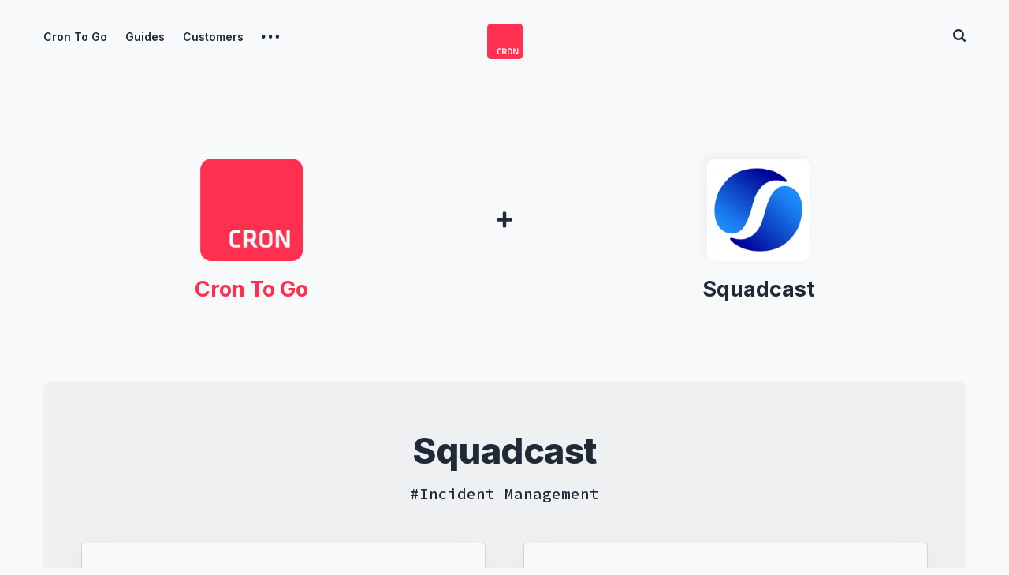

--- FILE ---
content_type: text/html; charset=utf-8
request_url: https://crontogo.com/integrations/squadcast/
body_size: 7955
content:
<!DOCTYPE html>
<html lang="en" class="auto-dark-mode">
	<head>
		<meta charset="utf-8">
		<meta http-equiv="X-UA-Compatible" content="IE=edge">
		<title>Integrate with Squadcast</title>
		<meta name="HandheldFriendly" content="True">
		<meta name="viewport" content="width=device-width, initial-scale=1">
		<link href="https://fonts.googleapis.com/css2?family=Source+Code+Pro:wght@500&family=Spartan:wght@500;600;700&display=swap" rel="stylesheet">
<link href="https://fonts.googleapis.com/css2?family=Muli:ital,wght@0,400;0,700;1,400;1,700&display=swap" rel="stylesheet">
<link href="https://fonts.googleapis.com/css2?family=Inter:wght@300;400;500;600;700;800&display=swap" rel="stylesheet">
		<link href="https://cdn.jsdelivr.net/npm/bootstrap@5.1.3/dist/css/bootstrap.min.css" rel="stylesheet" integrity="sha384-1BmE4kWBq78iYhFldvKuhfTAU6auU8tT94WrHftjDbrCEXSU1oBoqyl2QvZ6jIW3" crossorigin="anonymous">
		<link rel="stylesheet" href="https://cdnjs.cloudflare.com/ajax/libs/font-awesome/6.0.0/css/all.min.css" integrity="sha512-9usAa10IRO0HhonpyAIVpjrylPvoDwiPUiKdWk5t3PyolY1cOd4DSE0Ga+ri4AuTroPR5aQvXU9xC6qOPnzFeg==" crossorigin="anonymous" referrerpolicy="no-referrer" />
		<link rel="stylesheet" type="text/css" href="/assets/css/screen.css?v=dae880c011">
		<link rel="stylesheet" href="https://cdnjs.cloudflare.com/ajax/libs/tocbot/4.32.2/tocbot.css">
		<style>
			.gh-content {
			    position: relative;
			 }

			.gh-toc > .toc-list {
			    position: relative;
			}

			.toc-list {
			    overflow: hidden;
			    list-style: none !important;
			}

			.gh-toc .is-active-link::before {
			    background-color: var(--ghost-accent-color); /* Defines TOC   accent color based on Accent color set in Ghost Admin */
			} 
		</style>
		<meta name="description" content="Cron To Go-Squadcast integration helps you monitor your Cron To Go jobs by utilizing webhooks to notify your devops team on failures so they can handle incidents as they occur and be ready for possible future events.">
    <link rel="icon" href="https://res-3.cloudinary.com/hv4xf2jgd/image/upload/q_auto/v1/images/logo-500x500.png" type="image/png">
    <link rel="canonical" href="https://crontogo.com/integrations/squadcast/">
    <meta name="referrer" content="no-referrer-when-downgrade">
    <link rel="amphtml" href="https://crontogo.com/integrations/squadcast/amp/">
    
    <meta property="og:site_name" content="Cron To Go: Run scheduled tasks on your favorite Apps">
    <meta property="og:type" content="article">
    <meta property="og:title" content="Integrate with Squadcast">
    <meta property="og:description" content="Monitor your Cron To Go jobs by utilizing webhooks to notify your devops team on failures so they can handle incidents as they occur and be ready for possible future events.">
    <meta property="og:url" content="https://crontogo.com/integrations/squadcast/">
    <meta property="og:image" content="https://res-3.cloudinary.com/hv4xf2jgd/image/upload/q_auto/v1/images/squadcast.png">
    <meta property="article:published_time" content="2022-03-08T11:55:29.000Z">
    <meta property="article:modified_time" content="2022-03-20T14:15:35.000Z">
    <meta property="article:tag" content="Incident Management">
    
    <meta name="twitter:card" content="summary_large_image">
    <meta name="twitter:title" content="Integrate with Squadcast">
    <meta name="twitter:description" content="Monitor your Cron To Go jobs by utilizing webhooks to notify your devops team on failures so they can handle incidents as they occur and be ready for possible future events.">
    <meta name="twitter:url" content="https://crontogo.com/integrations/squadcast/">
    <meta name="twitter:image" content="https://res-3.cloudinary.com/hv4xf2jgd/image/upload/q_auto/v1/images/squadcast.png">
    <meta name="twitter:label1" content="Written by">
    <meta name="twitter:data1" content="Saggi Neumann">
    <meta name="twitter:label2" content="Filed under">
    <meta name="twitter:data2" content="Incident Management">
    <meta name="twitter:site" content="@ant_labs">
    <meta property="og:image:width" content="320">
    <meta property="og:image:height" content="320">
    
    <script type="application/ld+json">
{
    "@context": "https://schema.org",
    "@type": "Article",
    "publisher": {
        "@type": "Organization",
        "name": "Cron To Go: Run scheduled tasks on your favorite Apps",
        "url": "https://crontogo.com/",
        "logo": {
            "@type": "ImageObject",
            "url": "https://res-5.cloudinary.com/hv4xf2jgd/image/upload/q_auto/v1/images/logo-1200x1200.png",
            "width": 60,
            "height": 60
        }
    },
    "author": {
        "@type": "Person",
        "name": "Saggi Neumann",
        "image": {
            "@type": "ImageObject",
            "url": "https://res-2.cloudinary.com/hv4xf2jgd/image/upload/q_auto/v1/images/sag.png",
            "width": 178,
            "height": 178
        },
        "url": "https://crontogo.com/blog/author/saggi/",
        "sameAs": []
    },
    "headline": "Integrate with Squadcast",
    "url": "https://crontogo.com/integrations/squadcast/",
    "datePublished": "2022-03-08T11:55:29.000Z",
    "dateModified": "2022-03-20T14:15:35.000Z",
    "image": {
        "@type": "ImageObject",
        "url": "https://res-3.cloudinary.com/hv4xf2jgd/image/upload/q_auto/v1/images/squadcast.png",
        "width": 320,
        "height": 320
    },
    "keywords": "Incident Management",
    "description": "Monitor your Cron To Go jobs by utilizing webhooks to notify your devops team on failures so they can handle incidents as they occur and be ready for possible future events.",
    "mainEntityOfPage": "https://crontogo.com/integrations/squadcast/"
}
    </script>

    <meta name="generator" content="Ghost 5.90">
    <link rel="alternate" type="application/rss+xml" title="Cron To Go: Run scheduled tasks on your favorite Apps" href="">
    
    <script defer src="https://cdn.jsdelivr.net/ghost/sodo-search@~1.1/umd/sodo-search.min.js" data-key="4c42a15794e22e8250d8bdb0c7" data-styles="https://cdn.jsdelivr.net/ghost/sodo-search@~1.1/umd/main.css" data-sodo-search="https://crontogo.com/" crossorigin="anonymous"></script>
    
    <link href="https://crontogo.com/webmentions/receive/" rel="webmention">
    <script defer src="/public/cards.min.js?v=dae880c011"></script><style>:root {--ghost-accent-color: #ff304f;}</style>
    <link rel="stylesheet" type="text/css" href="/public/cards.min.css?v=dae880c011">
    <style>
    
:root {
   --height-logo-header: 45px;
   --height-logo-footer: 45px;
   --color-details: #ff304f;
   --color-font-two: #1f2937;
}
 
@media (prefers-color-scheme:dark) {
    .global-hash-auto-dark-version {
        /* Fonts */
        --color-details: #ff304f;
        --color-font-two: #e5e7eb;       
    }
}

</style>
<script>
    const search_api_key = '65a5b588b0bf17f0eae1fc7704';
</script>
<script>
  window.intercomSettings = { 
      // Brand specific
      action_color: '#ff304f',
      background_color: '#ff304f'
  }
  !function(){var analytics=window.analytics=window.analytics||[];if(!analytics.initialize)if(analytics.invoked)window.console&&console.error&&console.error("Segment snippet included twice.");else{analytics.invoked=!0;analytics.methods=["trackSubmit","trackClick","trackLink","trackForm","pageview","identify","reset","group","track","ready","alias","debug","page","screen","once","off","on","addSourceMiddleware","addIntegrationMiddleware","setAnonymousId","addDestinationMiddleware","register"];analytics.factory=function(e){return function(){if(window.analytics.initialized)return window.analytics[e].apply(window.analytics,arguments);var i=Array.prototype.slice.call(arguments);if(["track","screen","alias","group","page","identify"].indexOf(e)>-1){var c=document.querySelector("link[rel='canonical']");i.push({__t:"bpc",c:c&&c.getAttribute("href")||void 0,p:location.pathname,u:location.href,s:location.search,t:document.title,r:document.referrer})}i.unshift(e);analytics.push(i);return analytics}};for(var i=0;i<analytics.methods.length;i++){var key=analytics.methods[i];analytics[key]=analytics.factory(key)}analytics.load=function(key,i){var t=document.createElement("script");t.type="text/javascript";t.async=!0;t.src="https://cdn.segment.com/analytics.js/v1/" + key + "/analytics.min.js";var n=document.getElementsByTagName("script")[0];n.parentNode.insertBefore(t,n);analytics._loadOptions=i};analytics._writeKey="kRG7p1zdjirXXpiiFDwM2TKE37unZIVf";;analytics.SNIPPET_VERSION="5.2.0";
  analytics.load("kRG7p1zdjirXXpiiFDwM2TKE37unZIVf", { integrations: { 'FullStory': false } })
  analytics.page();
  }}();
</script>
<link rel="stylesheet" href="https://cdnjs.cloudflare.com/ajax/libs/prism/1.28.0/themes/prism-okaidia.min.css" integrity="sha512-mIs9kKbaw6JZFfSuo+MovjU+Ntggfoj8RwAmJbVXQ5mkAX5LlgETQEweFPI18humSPHymTb5iikEOKWF7I8ncQ==" crossorigin="anonymous" referrerpolicy="no-referrer" />
<link rel="stylesheet" href="https://cdnjs.cloudflare.com/ajax/libs/prism/1.28.0/plugins/toolbar/prism-toolbar.min.css" integrity="sha512-Dqf5696xtofgH089BgZJo2lSWTvev4GFo+gA2o4GullFY65rzQVQLQVlzLvYwTo0Bb2Gpb6IqwxYWtoMonfdhQ==" crossorigin="anonymous" referrerpolicy="no-referrer" />
<link rel="stylesheet" href="https://cdnjs.cloudflare.com/ajax/libs/prism/1.28.0/plugins/line-numbers/prism-line-numbers.min.css" integrity="sha512-cbQXwDFK7lj2Fqfkuxbo5iD1dSbLlJGXGpfTDqbggqjHJeyzx88I3rfwjS38WJag/ihH7lzuGlGHpDBymLirZQ==" crossorigin="anonymous" referrerpolicy="no-referrer" />
<style>
div.code-toolbar>.toolbar>.toolbar-item>a.copy-to-clipboard-button, 
div.code-toolbar>.toolbar>.toolbar-item>button.copy-to-clipboard-button, 
div.code-toolbar>.toolbar>.toolbar-item>span.copy-to-clipboard-button {
    border: 1px solid #9ca3af;
    box-shadow: none;
    background: none;
    font-size: 0.8rem;
    padding: 0.25rem 0.5rem;
}

div.code-toolbar>.toolbar>.toolbar-item>span {
    display: block;
    margin-left: 0.5rem;
    border: none;
    font-size: 0.8rem;
    padding: 0.25rem 0.5rem;
    background: none;
    box-shadow: none;
    color: #9ca3af;
}
pre[class*=language-].line-numbers {
    border: 1px solid rgba(249,250,251,.125);
    background: #1f2937;  
    box-shadow: 0 0 13px 0 rgb(249 250 251 / 5%);
}
pre[class*=language-] code {
    padding: 0;
    font-size: 0.8rem;
}
</style>
		<style>:root {--color-announcements: #fed672;}</style>
	</head>
	<body class="post-template tag-incident-management tag-integrations tag-hash-import-2023-10-04-10-55 global-hash-auto-dark-version global-hash-import-2023-10-04-10-55 global-integrations global-hash-product-name global-hash-start-free-trial">
		<div class="global-wrap">
			<div class="global-content">
				<header class="header-section">
	<div class="header-wrap">
		<div class="header-logo">
			<a href="https://crontogo.com" class="is-image"><img src="https://res-5.cloudinary.com/hv4xf2jgd/image/upload/q_auto/v1/images/logo-1200x1200.png" alt="Cron To Go: Run scheduled tasks on your favorite Apps"></a>
		</div>
		<div class="header-nav">
			<input id="toggle" class="header-checkbox" type="checkbox">
			<label class="header-toggle" for="toggle">
				<span>
					<span class="bar"></span>
					<span class="bar"></span>
					<span class="bar"></span>
				</span>
			</label>
			<nav class="is-search">
				<ul>
<li><a href="https://crontogo.com" >Cron To Go</a></li>
<li><a href="https://crontogo.com/blog/guides/" >Guides</a></li>
<li><a href="https://crontogo.com/blog/customers/" >Customers</a></li>
<li class="header-nav-dropdown">
	<svg role="img" viewBox="0 0 20 4" xmlns="http://www.w3.org/2000/svg"><path d="M2 4A2 2 0 102.001.001 2 2 0 002 4zm8 0a2 2 0 10.001-3.999A2 2 0 0010 4zm8 0a2 2 0 10.001-3.999A2 2 0 0018 4z"/></svg>	<ul>
		<li><a href="https://crontogo.com/blog/engineering/" >Engineering</a></li>
		<li><a href="https://crontogo.com/blog/news/" >News &amp; Updates</a></li>
		<li><a href="https://crontogo.com/integrations/" >Integrations</a></li>
	</ul>
</li>
</ul>
				<ul>
										<li class="header-search" id="search-open"><span>Search</span><svg role="img" viewBox="0 0 24 24" xmlns="http://www.w3.org/2000/svg"><path d="M19.063 16.384l4.325 4.323c.391.392.63.924.611 1.475-.032.926-.646 1.649-1.68 1.736-.551.046-1.086-.22-1.476-.61l-4.325-4.325c-1.706 1.131-4.034 1.895-6.08 1.893C4.673 20.875 0 16.202 0 10.438 0 4.673 4.673 0 10.438 0c5.764 0 10.437 4.673 10.437 10.438 0 2.127-.718 4.294-1.812 5.945v.001zm-8.625 1.032c3.839 0 6.997-3.161 6.997-7 0-3.84-3.16-7-6.999-7-3.84 0-7.001 3.16-7.001 7 0 3.839 3.161 6.998 7.001 6.998l.002.002z"/></svg></li>
				</ul>
			</nav>
		</div>
	</div>
</header>				<main class="global-main">
					<link rel="stylesheet" type="text/css" href="/assets/css/integrations.css?v=dae880c011">
<progress class="post-progress"></progress>
<article class="post-section integration-section">
	<div class="post-header  is-first is-image">
		<div class="integration-header d-flex justify-content-center my-5 py-5">
			<a href="https://crontogo.com" class="is-image d-flex align-items-center flex-column color-primary fw-bold text-center w-50"><img src="https://res-5.cloudinary.com/hv4xf2jgd/image/upload/q_auto/v1/images/logo-1200x1200.png" class="mb-3"
					alt="Cron To Go: Run scheduled tasks on your favorite Apps" width="130">
						Cron To Go
			</a>
			<div class="plus-icon mx-4 mx-md-5"><svg aria-hidden="true" focusable="false" data-prefix="fas" data-icon="plus" class="svg-inline--fa fa-plus fa-w-14" role="img" xmlns="http://www.w3.org/2000/svg" viewBox="0 0 448 512"><path fill="currentColor" d="M416 208H272V64c0-17.67-14.33-32-32-32h-32c-17.67 0-32 14.33-32 32v144H32c-17.67 0-32 14.33-32 32v32c0 17.67 14.33 32 32 32h144v144c0 17.67 14.33 32 32 32h32c17.67 0 32-14.33 32-32V304h144c17.67 0 32-14.33 32-32v-32c0-17.67-14.33-32-32-32z"></path></svg></div>
			<div class="integration-item pr-color fw-bold d-flex align-items-center flex-column text-center w-50">
				<div class="feature-image d-flex align-items-center justify-content-center mb-3 ">
					<img srcset="https://res-3.cloudinary.com/hv4xf2jgd/image/upload/q_auto/v1/images/squadcast.png 500w, 
			 https://res-3.cloudinary.com/hv4xf2jgd/image/upload/q_auto/v1/images/squadcast.png 800w,
			 https://res-3.cloudinary.com/hv4xf2jgd/image/upload/q_auto/v1/images/squadcast.png 1100w"
	 sizes="(max-width:480px) 240px, (max-width:768px) 200px, (max-width:1024px) 290px, 350px"
	 src="https://res-3.cloudinary.com/hv4xf2jgd/image/upload/q_auto/v1/images/squadcast.png"
	 alt="Squadcast">				</div>
				Squadcast
			</div>

		</div>
	</div>
	<div class="integration-content">
		<div class="integrations-info py-5 px-5 mb-4">
			<h2 class="item-title text-center">Squadcast</h2>
			<div class="item-category text-center global-tags">
						<div class="tag-incident-management global-tags-hash-sign">Incident Management</div>
			</div>
				
			<!--kg-card-begin: html--><style>
.pr-color { 
   color: #009cde;
}
</style>
<div class="integrations-feature d-flex my-5 flex-column flex-md-row">
                                <section class="me-5 w-100 mb-4 mb-md-0">
                                        <h2>Cron To Go                                    </h2>
                                        <div >
                                                 <p class="my-4">Cron To Go is a fully managed distributed, scalable and reliable cloud scheduler that allows you to schedule virtually any job on your Heroku applications. Cron To Go provides the convenience of having all of your scheduling needs attended to in just one add-on.</p>
                                                <ul>
                                                        <li><span class="color-primary"><i class="fas fa-check"></i></span> Automated, flexible background task scheduling</li>
                                                        <li><span class="color-primary"><i class="fas fa-check"></i></span>Notifications and monitoring</li>
                                                        <li><span class="color-primary"><i class="fas fa-check"></i></span>Easy troubleshooting and debugging</li>
                                                </ul>
                                        </div>
                                </section>
                                <section class="w-100">
                                        <h2>Squadcast                                        </h2>
                                        <div>
                                                 <p class="my-4">Squadcast is an easy-to-use end-to-end incident management solution that helps tech teams adopt SRE best practices and improve their incident resolution metrics and ultimately, the reliability of their systems.                                                </p>
                                                <ul><li><span class="pr-color"><i class="fas fa-check"></i></span>on-call alerting and incident management</li>
<li><span class="pr-color"><i class="fas fa-check"></i></span>
Intuitive UI</li>
<li><span class="pr-color"><i class="fas fa-check"></i></span>
Seamless integration</li></ul>
                                        </div>
                                </section>
                        </div>

                        <div class="px-3 px-md-5">
                                <div class="mb-5">
                                        <h2>How does it work?</h2>
                                                <p>Cron To Go-Squadcast integration helps you monitor your Cron To Go jobs by utilizing webhooks to notify your devops team on failures so they can handle incidents as they occur and be ready for possible future events.</p>
                                </div>

                        </div>

                </div><!--kg-card-end: html-->
		<div class="getting-started">
<h1 class="mb-3">Ready to get started?</h1>
<p class="mb-4">
     Be up and running with scheduled tasks in seconds.
</p>
<a href=https://dashboard.heroku.com/provision-addon?addonServiceId&#x3D;09d7ad9a-6907-4fec-a7d0-b4fd1d04632c&amp;planId&#x3D;11380a44-7bbc-413a-8001-af5f968fb350 target="_blank" class="btn btn-default btn-lg">Get started with a free trial <svg aria-hidden="true" focusable="false" data-prefix="fas" data-icon="arrow-right" class="svg-inline--fa fa-arrow-right fa-w-14" role="img" xmlns="http://www.w3.org/2000/svg" viewBox="0 0 448 512"><path fill="currentColor" d="M190.5 66.9l22.2-22.2c9.4-9.4 24.6-9.4 33.9 0L441 239c9.4 9.4 9.4 24.6 0 33.9L246.6 467.3c-9.4 9.4-24.6 9.4-33.9 0l-22.2-22.2c-9.5-9.5-9.3-25 .4-34.3L311.4 296H24c-13.3 0-24-10.7-24-24v-32c0-13.3 10.7-24 24-24h287.4L190.9 101.2c-9.8-9.3-10-24.8-.4-34.3z"></path></svg></a>
</div>
		
	</div>

</article>

									</main>
				<footer class="footer-section global-footer">
	<div class="footer-wrap">
		<div class="footer-data">
			<div class="footer-logo">
				<a href="https://crontogo.com" class="is-image"><img src="https://res-5.cloudinary.com/hv4xf2jgd/image/upload/q_auto/v1/images/logo-1200x1200.png" alt="Cron To Go: Run scheduled tasks on your favorite Apps"></a>
			</div>
			<p class="footer-description">Cron To Go is an enterprise grade scheduler for running scheduled tasks using cron expressions.</p>
			<div class="footer-icons">
				<a href="https://twitter.com/ant_labs" aria-label="link Twitter"><svg role="img" viewBox="0 0 24 24" xmlns="http://www.w3.org/2000/svg"><path d="M23.954 4.569c-.885.389-1.83.654-2.825.775 1.014-.611 1.794-1.574 2.163-2.723-.951.555-2.005.959-3.127 1.184-.896-.959-2.173-1.559-3.591-1.559-2.717 0-4.92 2.203-4.92 4.917 0 .39.045.765.127 1.124C7.691 8.094 4.066 6.13 1.64 3.161c-.427.722-.666 1.561-.666 2.475 0 1.71.87 3.213 2.188 4.096-.807-.026-1.566-.248-2.228-.616v.061c0 2.385 1.693 4.374 3.946 4.827-.413.111-.849.171-1.296.171-.314 0-.615-.03-.916-.086.631 1.953 2.445 3.377 4.604 3.417-1.68 1.319-3.809 2.105-6.102 2.105-.39 0-.779-.023-1.17-.067 2.189 1.394 4.768 2.209 7.557 2.209 9.054 0 13.999-7.496 13.999-13.986 0-.209 0-.42-.015-.63.961-.689 1.8-1.56 2.46-2.548l-.047-.02z"/></svg></a>
				

			</div>
		</div>
		<div class="footer-nav">
			



<div class="footer-nav-column">
	<ul>
		<li><a href="https://crontogo.com/terms-of-service/">Terms</a></li>
		<li><a href="https://crontogo.com/privacy/">Privacy</a></li>
		<li><a href="https://crontogo.com/security/">Security</a></li>
		<li><a href="https://status.crazyantlabs.com/">Status</a></li>
	</ul>
</div>

<div class="footer-nav-column">
	<ul>
		<li><a href="https://devcenter.heroku.com/articles/crontogo">Docs</a></li>
		<li><a href="https://elements.heroku.com/addons/crontogo">Pricing</a></li>
		<li><a href="https://crontogo.com/about/">About</a></li>
	</ul>
</div>



		</div>
	</div>
	<div class="footer-copyright">
		Cron To Go: Run scheduled tasks on your favorite Apps &copy; 2026.
		All Rights Reserved. Published with <a href="https://ghost.org" target="_blank" rel="noopener noreferrer">Ghost</a> & <a href="https://fueko.net" target="_blank" rel="noopener">Renge</a>.
	</div>
</footer>			</div>
		</div>
		<div id="notifications" class="global-notification">
	<div class="subscribe">You’ve successfully subscribed to Cron To Go: Run scheduled tasks on your favorite Apps</div>
	<div class="signin">Welcome back! You’ve successfully signed in.</div>
	<div class="signup">Great! You’ve successfully signed up.</div>
	<div class="update-email">Success! Your email is updated.</div>
	<div class="expired">Your link has expired</div>
	<div class="checkout-success">Success! Check your email for magic link to sign-in.</div>
</div>
		<div id="search-section" class="search-section">
	<span id="search-close" class="search-close"><svg role="img" viewBox="0 0 24 24" xmlns="http://www.w3.org/2000/svg"><path d="M12 8.242L20.242 0 24 3.76 15.758 12 24 20.242 20.242 24 12 15.758 3.759 24 0 20.242 8.242 12 0 3.759 3.76 0 12 8.242z"/></svg></span>
	<div id="search-content" class="search-content">
		<form class="search-form" onsubmit="return false">
			<input id="search-input" type="text" placeholder="Type your keywords">
			<div class="search-meta">
				<span id="search-info">Please enter at least 3 characters</span>
				<span id="search-counter" class="is-hide">
					<span id="search-counter-results">0</span>
				Results for your search</span>
			</div>
		</form>
		<div id="search-results" class="search-results"></div>
	</div>
	<div id="search-overlay" class="search-overlay"></div>
</div>
		<script src="/assets/js/global.js?v=dae880c011"></script>
		<script src="/assets/js/post.js?v=dae880c011"></script>
		<script>
!function(){"use strict";const p=new URLSearchParams(window.location.search),isAction=p.has("action"),isStripe=p.has("stripe"),success=p.get("success"),action=p.get("action"),stripe=p.get("stripe"),n=document.getElementById("notifications"),a="is-subscribe",b="is-signin",c="is-signup",f="is-update-email",d="is-expired",e="is-checkout-success";p&&(isAction&&(action=="subscribe"&&success=="true"&&n.classList.add(a),action=="signup-paid"&&success=="true"&&n.classList.add(a),action=="signin"&&success=="true"&&n.classList.add(b),action=="signup"&&success=="true"&&n.classList.add(c),action=="updateEmail"&&success=="true"&&n.classList.add(f),success=="false"&&n.classList.add(d)),isStripe&&stripe=="success"&&n.classList.add(e),(isAction||isStripe)&&setTimeout(function(){window.history.replaceState(null,null,window.location.pathname),n.classList.remove(a,b,c,d,e,f)},5000))}();
</script>

		<script>
const searchPublished = 'Published',
	  searchUrl = 'https://crontogo.com',
	  searchKey = "2c9e5dffd9936c56a63babef2f",
	  searchAPI = searchUrl+'/ghost/api/content/posts/?key='+searchKey+'&limit=all&fields=url,title,published_at,custom_excerpt,visibility,html';
</script>

		
		
		<script src="https://cdnjs.cloudflare.com/ajax/libs/tocbot/4.32.2/tocbot.min.js"></script>
		<script>
		    tocbot.init({
		        // Where to render the table of contents.
		        tocSelector: '.gh-toc',
		        // Where to grab the headings to build the table of contents.
		        contentSelector: '.post-section',
		        // Which headings to grab inside of the contentSelector element.
		        headingSelector: 'h1, h2[id], h3[id]',
		        // Ensure correct positioning
		        hasInnerContainers: true,
		        orderedList: false, 
		    });
		</script>		
		<script>
    window.addEventListener('DOMContentLoaded', (event) => {
        document.querySelectorAll('pre[class*=language-]').forEach(function(node) {
            node.classList.add('line-numbers');
        });
        Prism.highlightAll();
    });
</script>
<script src="https://cdnjs.cloudflare.com/ajax/libs/prism/1.28.0/components/prism-core.min.js" integrity="sha512-9khQRAUBYEJDCDVP2yw3LRUQvjJ0Pjx0EShmaQjcHa6AXiOv6qHQu9lCAIR8O+/D8FtaCoJ2c0Tf9Xo7hYH01Q==" crossorigin="anonymous" referrerpolicy="no-referrer"></script>
<script src="https://cdnjs.cloudflare.com/ajax/libs/prism/1.28.0/plugins/autoloader/prism-autoloader.min.js" integrity="sha512-fTl/qcO1VgvKtOMApX2PdZzkziyr2stM65GYPLGuYMnuMm1z2JLJG6XVU7C/mR+E7xBUqCivykuhlzfqxXBXbg==" crossorigin="anonymous" referrerpolicy="no-referrer"></script>
<script src="https://cdnjs.cloudflare.com/ajax/libs/prism/1.28.0/plugins/toolbar/prism-toolbar.min.js" integrity="sha512-st608h+ZqzliahyzEpETxzU0f7z7a9acN6AFvYmHvpFhmcFuKT8a22TT5TpKpjDa3pt3Wv7Z3SdQBCBdDPhyWA==" crossorigin="anonymous" referrerpolicy="no-referrer"></script>
<script src="https://cdnjs.cloudflare.com/ajax/libs/prism/1.28.0/plugins/show-language/prism-show-language.min.js" integrity="sha512-3W0oV/Hgpx0zjwyJC+XcOlqzfVakj8hRPvP5G8kPIhg3Alaq7wYscSD0hcV44P9ViuqTJYcWKbnkWCfKkNTA7g==" crossorigin="anonymous" referrerpolicy="no-referrer"></script>
<script src="https://cdnjs.cloudflare.com/ajax/libs/prism/1.28.0/plugins/copy-to-clipboard/prism-copy-to-clipboard.min.js" integrity="sha512-/kVH1uXuObC0iYgxxCKY41JdWOkKOxorFVmip+YVifKsJ4Au/87EisD1wty7vxN2kAhnWh6Yc8o/dSAXj6Oz7A==" crossorigin="anonymous" referrerpolicy="no-referrer"></script>
<script src="https://cdnjs.cloudflare.com/ajax/libs/prism/1.28.0/plugins/line-numbers/prism-line-numbers.min.js" integrity="sha512-BttltKXFyWnGZQcRWj6osIg7lbizJchuAMotOkdLxHxwt/Hyo+cl47bZU0QADg+Qt5DJwni3SbYGXeGMB5cBcw==" crossorigin="anonymous" referrerpolicy="no-referrer"></script>
	</body>
</html>

--- FILE ---
content_type: text/html
request_url: https://crontogo.com/public/cards.min.js?v=dae880c011
body_size: 1141
content:
<!doctype html><html lang="en"><head><meta charset="utf-8"/><link rel="apple-touch-icon" sizes="180x180" href="/images/apple-touch-icon.png"><link rel="shortcut icon" type="image/png" sizes="96x96" href="/images/favicon-96x96.png"><link rel="icon" type="image/png" sizes="192x192" href="/images/favicon-192x192.png"><link rel="icon" type="image/png" sizes="96x96" href="/images/favicon-96x96.png"><link rel="icon" type="image/png" sizes="64x64" href="/images/favicon-64x64.png"><link rel="icon" type="image/png" sizes="32x32" href="/images/favicon-32x32.png"><link rel="icon" type="image/png" sizes="24x24" href="/images/favicon-24x24.png"><link rel="icon" type="image/png" sizes="16x16" href="/images/favicon-16x16.png"><link rel="mask-icon" href="/images/safari-pinned-tab.svg" color="#ff304f"><link rel="stylesheet" href="https://fonts.googleapis.com/css?family=Inter:300,400,500,600,700,800&display=swap"><meta name="msapplication-TileColor" content="#da532c"><meta name="viewport" content="width=device-width,initial-scale=1,shrink-to-fit=no"/><meta name="theme-color" content="#FF304F"/><meta name="color-scheme" content="dark light"><link rel="manifest" href="/manifest.json"/><title>Cron To Go: Run and Monitor Scheduled Tasks on your Favorite Apps</title><script type="text/javascript">function setTheme(){"system"!==localStorage.theme&&"theme"in localStorage?document.documentElement.classList.remove("theme-auto"):document.documentElement.classList.add("theme-auto"),"dark"===localStorage.theme?document.documentElement.classList.add("theme-dark"):document.documentElement.classList.remove("theme-dark")}window.addEventListener("themeChanged",e=>{setTheme()},!1),window.addEventListener("storage",e=>{setTheme()}),setTheme()</script><script type="text/javascript">window.intercomSettings={action_color:"#FF304F",background_color:"#FF304F"},function(){var e=window.analytics=window.analytics||[];if(!e.initialize)if(e.invoked)window.console&&console.error&&console.error("Segment snippet included twice.");else{e.invoked=!0,e.methods=["trackSubmit","trackClick","trackLink","trackForm","pageview","identify","reset","group","track","ready","alias","debug","page","screen","once","off","on","addSourceMiddleware","addIntegrationMiddleware","setAnonymousId","addDestinationMiddleware","register"],e.factory=function(t){return function(){if(window.analytics.initialized)return window.analytics[t].apply(window.analytics,arguments);var i=Array.prototype.slice.call(arguments);if(["track","screen","alias","group","page","identify"].indexOf(t)>-1){var n=document.querySelector("link[rel='canonical']");i.push({__t:"bpc",c:n&&n.getAttribute("href")||void 0,p:location.pathname,u:location.href,s:location.search,t:document.title,r:document.referrer})}return i.unshift(t),e.push(i),e}};for(var t=0;t<e.methods.length;t++){var i=e.methods[t];e[i]=e.factory(i)}e.load=function(t,i){var n=document.createElement("script");n.type="text/javascript",n.async=!0,n.src="https://cdn.segment.com/analytics.js/v1/"+t+"/analytics.min.js";var r=document.getElementsByTagName("script")[0];r.parentNode.insertBefore(n,r),e._loadOptions=i},e._writeKey="kRG7p1zdjirXXpiiFDwM2TKE37unZIVf",e.SNIPPET_VERSION="5.2.0",e.load("kRG7p1zdjirXXpiiFDwM2TKE37unZIVf")}}()</script><script defer="defer" src="/static/js/main.eafd4a0d.js"></script><link href="/static/css/main.16eb0a52.css" rel="stylesheet"></head><body><noscript>You need to enable JavaScript to run this app.</noscript><div id="root"></div><script src="https://k0r92gxvnwz6.statuspage.io/embed/script.js"></script></body></html>

--- FILE ---
content_type: text/css; charset=UTF-8
request_url: https://crontogo.com/assets/css/integrations.css?v=dae880c011
body_size: 1269
content:
/* --------------------------------------------------------------------------
   20.Custom - Integrations page
   -------------------------------------------------------------------------- */
.integrations-header {
  width: 100%;
  margin: 8vh auto 5vh;
  text-align: center;
}
.integrations-header h1 {
  font-size: 2.5rem;
  font-family: var(--font-family-one);
  font-weight: var(--font-weight-one-bold);
  width: 90%;
  margin: 0 auto;
}

.integrations-header p {
  font-family: var(--font-family-one);
  font-size: 1.25rem;
  font-weight: 300;
  margin-top: 1.5rem;
}
.integrations-header p small {
  font-size: 28px;
  font-weight: var(--font-weight-one-light);
}
.integrations-header .input-group {
  border-bottom: 2px solid var(--bg-color-small-image);
  width: auto;
  display: inline-block;
}
.integrations-header .input-group svg {
  width: 20px;
  opacity: 0.3;
  margin-right: 0.2rem;
  margin-left: 0.25rem;
  margin-bottom: 0.15rem;
}
.integrations-wrapper {
  display: flex;
  background-color: var(--bg-color-hero);
  padding: 4rem 2rem;
  border-radius: 10px;
  flex-wrap: wrap;
  font-family: var(--font-family-one);
}
.integrations-wrapper .sidebar-filters {
  width: 20%;
}

.integrations-content {
  width: 80%;
}
.integration-item.pr-color {
  color: var(--color-font-two);
}
.integrations-wrapper .integrations-list {
  display: flex;
  flex-wrap: wrap;
  justify-content: flex-start;
  gap: 5%;
}
.integrations-search-field {
  color: var(--color-font-two) !important;
  width: 240px;
}
.integrations-search-field::placeholder {
  color: var(--color-font-two) !important;
  opacity:  0.5;
}
.integrations-header .input-group svg {
  fill: var(--color-font-two);
}
.integrations-wrapper .integrations-list__item {
  width: 30%;
  background-color: var(--color-body);
  box-shadow: 0 0 13px 0 var(--box-shadow);
  border-radius: .25rem;
  padding: 1.35rem;
  box-sizing: border-box;
  margin-bottom: 2rem;
  cursor: pointer;
  border: var(--border) var(--color-card-border);
  transition: all .3s ease;
  will-change: transform;
}

.integrations-wrapper .integrations-list__item:hover {
  box-shadow: 0 10px 18px var(--box-shadow), 0 3px 6px var(--box-shadow);
  border: var(--border) var(--color-details);
}

.integrations-wrapper .integrations-list__item:hover .item-title {
  color:  var(--color-details);
}

.filtered-category {
  color: var(--color-three) !important;
  font-size: 16px;
  position: relative;
}
.integrations-list__item .item-excerpt {
  font-size: 1rem;
  min-height: 65px;
}
.integrations-list__item .filtered-category .global-tags-hash-sign {
  font-size: 0.9rem;
}

.item-logo img {
  max-width: 52px;
  max-height: 52px;
  min-height: 52px;
}

.integrations-content a {
  color: var(--color-details);
  font-size: 16px;
  font-weight: var(--font-weight-one-bold);
  text-transform: uppercase;
}
.integration-content .item-category {
  font-size: 1.2rem;
}
.integration-content .item-category a {
  position: relative;
}
.integration-content .item-category a:not(:last-child)::after {
  content: ",";
}
.load-more-items {
  text-align: center;
}
a.learn-more:hover svg {
  margin-left: 0.3rem;
}

a.learn-more svg {
  width: 10px;
  fill: var(--color-details);
  transition: all 0.3s ease-out 0s;
}

.sidebar-filters h4 {
  text-transform: uppercase;
  color: var(--color-three);
  font-size: 16px;
  font-family: var(--font-family-one);
  font-weight: var(--font-weight-one-bold);
}

.filter-search-list {
  margin: 0 0 1rem;
  padding: 0;
  list-style: none;
}

.filter-search-item {
  margin-bottom: 0.7rem;
}

.filter-search-item a {
  transition: all 0.1s ease-out 0s;
  font-family: var(--font-family-one);
}

.filter-search-item a.active,
.filter-search-item a:hover {
  color: var(--color-details);
}

.getting-started .btn {
  background-color: var(--color-four);
  border: none;
  border-radius: 7px;
  padding: 0.6rem 1.5rem;
  color: var(--color-font-one);
}
.btn svg, .btn i {
  width: 10px;
  margin-left: 0.25rem;
  -webkit-transition: -webkit-transform 200ms;
  -webkit-transition: transform 200ms;
  transition: transform 200ms;
}
.btn:hover svg, .btn:hover i {
  -webkit-transform: translateX(4px);
  -ms-transform: translateX(4px);
  transform: translateX(4px);
}
.btn.btn-primary {
  background-color: var(--color-details);
  color: var(--color-four);
  border-color : var(--color-details);
}
.contact-form {
  text-align: center;
  width: 73%;
  margin: 3rem auto;
  @media screen and (max-width: 768px) {
    width: 100%;
  }
}
.form-section {
  display: flex;
  flex-wrap: wrap;
  justify-content: center;
}
.form-section .inputs-row {
  display: flex;
  justify-content: space-between;
  width: 100%;
}
.form-section .form-control {
  box-shadow: 0 0 10px var(--box-shadow);
  margin-bottom: 1rem;
  padding: 0.7rem 1rem;
  box-sizing: border-box;
  border-radius: 7px;
  font-weight: var(--font-weight-three-regular);
  font-size: 16px;
  font-family: var(--font-family-one);
  border: none;
}
.form-section .inputs-row input {
  width: 49%;
}
.form-section textarea {
  width: 100%;
}
.form-section .btn {
  margin-top: 2rem;
}
.getting-started {
  background-color: var(--color-details);
  padding: 4rem 2rem;
  border-radius: 10px;
  color: var(--color-four);
  text-align: center;
  margin: 4rem auto;
}
.getting-started h1 {
  font-size: 2.1rem;
  color: var(--color-four);
  margin: 0 auto;
}
.getting-started p {
  margin: 0 auto 1rem;
}

.color-primary,
.color-primary:hover {
  color: var(--color-details);
}
.bg-primary {
  background-color: var(--color-details);
}
/* Integration post */
.integration-section {
  font-family: var(--font-family-one);
}
.integration-header .feature-image {
  width: 130px;
  height: 130px;
  border-radius: 10px;
  box-shadow: -4px -4px 15px var(--box-shadow);
  background: var(--color-four);
}
.integration-header .feature-image img {
  max-width: 120px;
  max-height: 120px;
  min-height: 120px;
}
.integration-header .plus-icon {
  padding-top: 3.5rem;
}
.integration-header .plus-icon svg {
  width: 20px;
}
.integration-header {
  font-size: 27px;
}
.integrations-info {
  background: var(--bg-color-hero);
  border-radius: 10px;
}
.integrations-info .item-title {
  font-family: var(--font-family-one);
  font-size: 45px;
}
.integration-section section {
  background-color: var(--color-body);
  padding: 2.5rem 3rem 3rem;
  border: var(--border) var(--color-card-border);
  border-radius: 0.25rem;
  box-shadow: 0 15px 35px var(--box-shadow);
}

.integration-section ul {
  list-style: none;
  margin: 0;
  position: relative;
}
.integration-section ul svg {
  width: 18px;
  margin-right: 1rem;
}
.integration-section ul li:not(:last-child) {
  margin-bottom: 0.4rem;
}
.integration-section section p,
.integration-section section ul {
  color: var(--color-three);
}
.integration-section h2 {
  font-size: 32px;
  font-family: var(--font-family-one);
  margin: 1rem 0;
}
.integration-section p,
.integration-section ul {
  font-size: 19px;
  font-family: var(--font-family-one);
}
.integration-section .about-integration h2 {
  font-size: 45px;
}
.integration-section .about-integration i {
  font-size: 50px;
  color: var(--color-details);
}

.integration-section ul li > span {
  position: absolute;
  left: 0;
}

.filter-search-item.integrations {
  display: none;
}

.integrations-feature h2 {
  font-size: 35px;
}

@media screen and (max-width: 768px) {
  .integrations-header h1 {
    font-size: 44px;
  }
  .contact-form {
    width: 90%;
  }
  .integrations-wrapper .integrations-list__item {
    width: 48%;
  }
  .integrations-content {
    width: 73%;
  }
  .integrations-wrapper {
    justify-content: space-between;
  }
  .filter-search-item a {
    font-size: 1.25rem;
  }
  .integrations-wrapper .integrations-list {
    gap: 1rem;
  }
  .integrations-feature .feature-item img {
    height: 40px;
    margin-right: 0.5rem;
  }
  .integrations-feature .feature-item {
    padding: 3rem 2rem 2rem;
  }
  .integrations-feature .feature-item .item-title {
    font-size: 25px;
  }
}

@media screen and (max-width: 600px) {
  .integrations-header h1 {
    font-size: 26px;
    width: 100%;
  }
  .integrations-header p {
    font-size: 25px;
  }
  .integrations-header p small {
    font-size: 20px;
  }
  .integrations-wrapper .sidebar-filters {
    margin-bottom: 2rem;
  }
  .integrations-content,
  .integrations-wrapper .sidebar-filters,
  .integrations-wrapper .integrations-list__item {
    width: 100%;
  }
}
